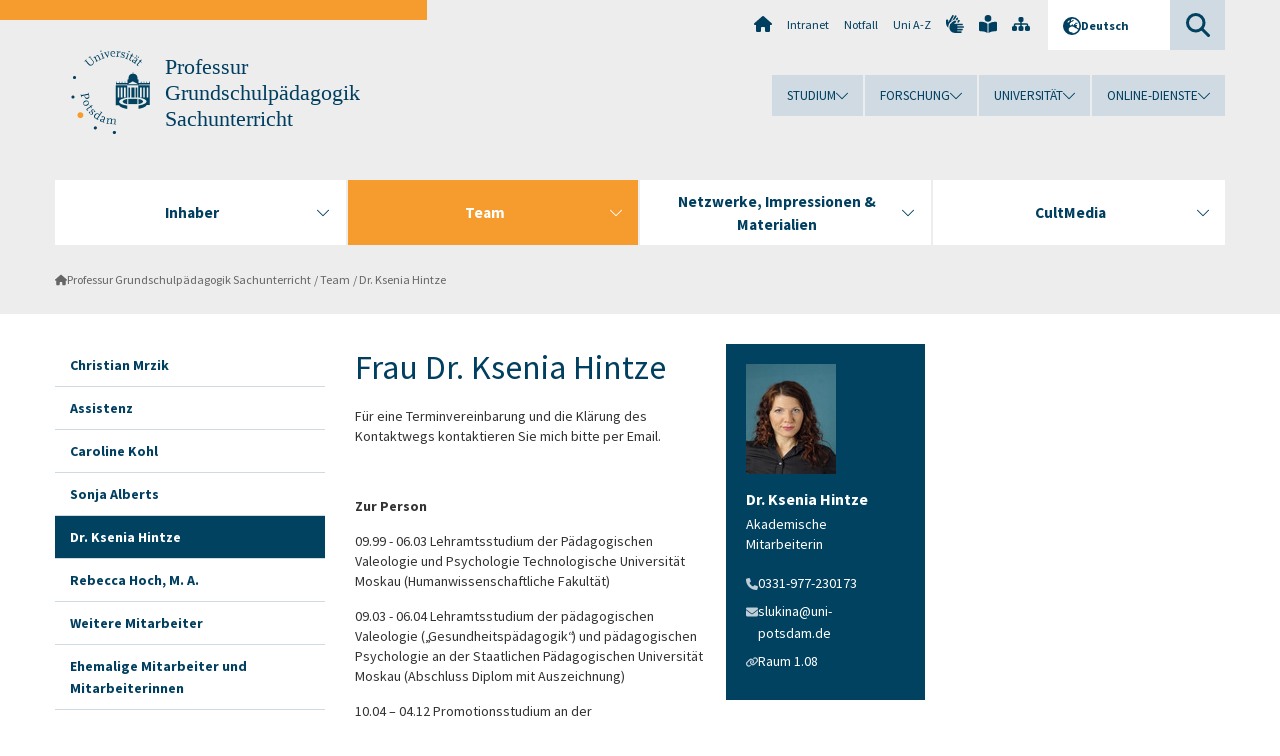

--- FILE ---
content_type: text/html; charset=utf-8
request_url: https://www.uni-potsdam.de/de/gsp-sachunterricht/team/dr-ksenia-hintze
body_size: 12130
content:
<!DOCTYPE html><html dir="ltr" lang="de-DE"><head><meta charset="utf-8"><!-- Produced by queonext https://queonext.de/ This website is powered by TYPO3 - inspiring people to share! TYPO3 is a free open source Content Management Framework initially created by Kasper Skaarhoj and licensed under GNU/GPL. TYPO3 is copyright 1998-2026 of Kasper Skaarhoj. Extensions are copyright of their respective owners. Information and contribution at https://typo3.org/ --><meta name="generator" content="TYPO3 CMS"/><meta name="viewport" content="width=device-width, initial-scale=1"/><meta name="author" content="Dr. phil. Ksenia Hintze"/><meta property="og:title" content="Dr. Ksenia Hintze"/><meta name="twitter:card" content="summary"/><link rel="stylesheet" href="/typo3conf/ext/up_template/Resources/Public/StyleSheets/print.css?1768913553" media="print"><link rel="stylesheet" href="/typo3conf/ext/up_template/Resources/Public/StyleSheets/app.css?1768913553" media="screen"><link rel="stylesheet" href="/typo3conf/ext/up_template/Resources/Public/Fonts/fontawesome/css/all.min.css?1768913551" media="screen"><script src="/typo3conf/ext/up_template/Resources/Public/JavaScript/Vendor/jquery/jquery-3.6.0.min.js?1768913553"></script><script src="/typo3conf/ext/up_template/Resources/Public/JavaScript/Vendor/jquery/jquery-ui-1.12.1.custom.min.js?1768913553"></script><script src="/typo3conf/ext/up_template/Resources/Public/JavaScript/Vendor/modernizr/modernizr.custom.js?1768913553"></script><script src="/typo3conf/ext/up_template/Resources/Public/JavaScript/Vendor/jquery-datepicker-lang/jquery.ui.datepicker-de.min.js?1768913552"></script><link rel="icon" type="image/png" href="/typo3conf/ext/up_template/Resources/Public/Icons/BrowserIcons/favicon-96x96.png" sizes="96x96"/><link rel="icon" type="image/svg+xml" href="/typo3conf/ext/up_template/Resources/Public/Icons/BrowserIcons/favicon.svg"/><link rel="shortcut icon" href="/typo3conf/ext/up_template/Resources/Public/Icons/BrowserIcons/favicon.ico"/><link rel="apple-touch-icon" sizes="180x180" href="/typo3conf/ext/up_template/Resources/Public/Icons/BrowserIcons/apple-touch-icon.png"/><link rel="manifest" href="/typo3conf/ext/up_template/Resources/Public/Icons/BrowserIcons/site.webmanifest"/><title> Dr. Hintze - Team - Professur Grundschulpädagogik Sachunterricht - Universität Potsdam</title><link rel="canonical" href="https://www.uni-potsdam.de/de/gsp-sachunterricht/team/dr-ksenia-hintze"/></head><body class="up-section-human-sciences"><noscript><div id="up_nojs"><div class="row"><div class="twentyfour columns"><p> JavaScript ist in ihrem Browser deaktiviert. <span class="up-nojs-hint"> Bitte aktivieren Sie JavaScript </span> um alle Funktionen der Website nutzen zu können! </p></div></div></div></noscript><a href="#up_content" class="up-skip-link">Zum Hauptinhalt springen</a><div id="up_overlay_for_search"></div><div id="up_overlay_for_navs"></div><nav id="up_mobilenav_wrapper_small" class="show-for-small" aria-label="Hauptmenü"><div class="row collapse"><div class="twentyfour columns"><div id="up_mobilenav_small"><ul class="up-mobilenav-level-1"><li id="up_mobilenav_mainnav_item" class="up-mobilenav-target-mainnav"><button class="up-mobilenav-button" aria-expanded="false" aria-controls="up_mainnav_small"><span class="visually-hidden">Hauptmenü</span><span class="up-icon"></span></button></li><li id="up_mobilenav_searchbox_item" class="up-mobilenav-target-searchbox"><button class="up-mobilenav-button" aria-expanded="false" aria-controls="up_searchboxnav_small"><span class="visually-hidden">Suche</span><span class="up-icon"></span></button></li><li id="up_mobilenav_langnav_item" class="up-mobilenav-target-langnav"><button class="up-mobilenav-button" aria-expanded="false" aria-controls="up_langnav_small"><span class="visually-hidden">Sprachen</span><span class="up-icon"></span></button></li><li id="up_mobilenav_globalnav_item" class="up-mobilenav-target-globalnav"><button class="up-mobilenav-button" aria-expanded="false" aria-controls="up_globalnav_small"><span class="visually-hidden">Globales Menü</span><span class="up-icon"></span></button></li></ul></div></div></div></nav><div id="up_mobilesubnav_wrapper_small" class="show-for-small"><div id="up_mainnav_small" class="up-mobilenav-level-2"><ul class="up-mobilesubnav-level-1"><li class=""><button class="up-mobilesubnav-button" aria-expanded="false"><span class="up-mobilesubnav-level-1-title">Inhaber</span><span class="up-mobilesubnav-arrow up-icon"></span></button><ul class="up-mobilesubnav-level-2"><li class=""><a href="/de/gsp-sachunterricht/inhaber/prof-bjoern-egbert"> Prof. Björn Egbert </a></li><li class=" last"><a href="/de/gsp-sachunterricht/impressionen-materialien/studium"> Studium </a></li></ul></li><li class=" act"><button class="up-mobilesubnav-button" aria-expanded="false"><span class="up-mobilesubnav-level-1-title">Team</span><span class="up-mobilesubnav-arrow up-icon"></span></button><ul class="up-mobilesubnav-level-2"><li class=""><a href="/de/gsp-sachunterricht/team/christian-mrzik-1"> Christian Mrzik </a></li><li class=""><a href="/de/gsp-sachunterricht/team/maria-wolf-assistenz"> Assistenz </a></li><li class=""><a href="/de/gsp-sachunterricht/team/caroline-kohl"> Caroline Kohl </a></li><li class=""><a href="/de/gsp-sachunterricht/team/sonja-alberts"> Sonja Alberts </a></li><li class=""><a href="/de/gsp-sachunterricht/team/dr-ksenia-hintze"> Dr. Ksenia Hintze </a></li><li class=""><a href="/de/gsp-sachunterricht/team/rebecca-hoch-m-a"> Rebecca Hoch, M. A. </a></li><li class=""><a href="/de/gsp-sachunterricht/team/weitere-mitarbeiter"> Weitere Mitarbeiter </a></li><li class=" last"><a href="/de/gsp-sachunterricht/team/ehemalige-mitarbeiter-und-mitarbeiterinnen"> Ehemalige Mitarbeiter und Mitarbeiterinnen </a></li></ul></li><li class=""><button class="up-mobilesubnav-button" aria-expanded="false"><span class="up-mobilesubnav-level-1-title">Netzwerke, Impressionen &amp; Materialien</span><span class="up-mobilesubnav-arrow up-icon"></span></button><ul class="up-mobilesubnav-level-2"><li class=""><a href="/de/gsp-sachunterricht/impressionen-materialien-netzwerke/makeup"> Make.UP </a></li><li class=""><a href="/de/gsp-sachunterricht/impressionen-materialien/netzwerk-campusschulen"> Netzwerk Campusschulen </a></li><li class=""><a href="/de/gsp-sachunterricht/impressionen-materialien-netzwerke/unterrichtsmaterialien-fuer-lehrkraefte"> Unterrichtsmaterialien für Lehrkräfte </a></li><li class=""><a href="/de/gsp-sachunterricht/impressionen-materialien/momente-aus-dem-schulgarten"> Momente aus dem Schulgarten </a></li><li class=""><a href="/de/gsp-sachunterricht/impressionen-materialien/eindruecke-des-zertifikatslehrgangs-holzverarbeitung"> Eindrücke des Zertifikatslehrgangs Holzverarbeitung </a></li><li class=""><a href="/de/gsp-sachunterricht/impressionen-materialien/eindruecke-des-zertifikatslehrgangs-holzverarbeitung/ausserschulische-lernorte"> Außerschulische Lernorte </a></li><li class=""><a href="/de/gsp-sachunterricht/aktuelle-tagungen-und-symposien/symposium-ag-allgemeine-technologie"> AG Allgemeine Technologie </a></li><li class=" last"><a href="/de/gsp-sachunterricht/impressionen-materialien-netzwerke/ag-geomuwa"> AG GeoMUWA </a></li></ul></li><li class=""><button class="up-mobilesubnav-button" aria-expanded="false"><span class="up-mobilesubnav-level-1-title">CultMedia</span><span class="up-mobilesubnav-arrow up-icon"></span></button><ul class="up-mobilesubnav-level-2"><li class=""><a href="/de/gsp-sachunterricht/cultmedia/forschungsnetzwerk-cultmedia"> Forschungsnetzwerk CultMedia </a></li><li class=""><a href="/de/gsp-sachunterricht/cultmedia/cultmedia-jahrestagung-2024-in-chemnitz"> CultMedia-Jahrestagung 2024 in Chemnitz </a></li><li class=""><a href="/de/gsp-sachunterricht/cultmedia/cultmedia-jahrestagung-2022-in-warschau"> CultMedia-Jahrestagung 2022 in Warschau </a></li><li class=""><a href="/de/gsp-sachunterricht/cultmedia/cultmedia-jahrestagung-2021-online"> CultMedia-Jahrestagung 2021 (online) </a></li><li class=""><a href="/de/gsp-sachunterricht/cultmedia/cultmedia-jahrestagung-2019-in-potsdam"> CultMedia-Jahrestagung 2019 in Potsdam </a></li><li class=" last"><a href="/de/gsp-sachunterricht/cultmedia/cultmedia-tagung-2019-in-santo-domingo"> CultMedia-Tagung 2019 in Santo Domingo </a></li></ul></li><li class="up-metanav-item"><a href="https://www.uni-potsdam.de/de/" title="Uni-Startseite" target="_top" class="up-icon up-icon--home"> Uni-Startseite </a></li><li class="up-metanav-item"><a href="https://z-wiki.uni-potsdam.de/x/1Yg0C" title="Intranet" target="_top"> Intranet </a></li><li class="up-metanav-item"><a href="https://www.uni-potsdam.de/de/notfall" title="Notfall" target="_top"> Notfall </a></li><li class="up-metanav-item"><a href="https://www.uni-potsdam.de/de/index-a-z" title="Uni A-Z" target="_top"> Uni A-Z </a></li><li class="up-metanav-item"><a href="https://www.uni-potsdam.de/de/gebaerdensprache/index" title="Gebärdensprache" target="_top" class="up-icon up-icon--sign-language"> Gebärdensprache </a></li><li class="up-metanav-item"><a href="https://www.uni-potsdam.de/de/leichte-sprache/index" title="Leichte Sprache" target="_top" class="up-icon up-icon--book-reader"> Leichte Sprache </a></li><li class="up-metanav-item"><a href="/de/gsp-sachunterricht/sitemap" title="Sitemap" class="up-icon up-icon--sitemap"> Sitemap </a></li><li class="close last"><button class="up-nav-close"><span class="up-nav-close-title up-icon"> Schliessen </span></button></li></ul></div><div id="up_searchboxnav_small" class="up-mobilenav-level-2"><ul class="up-mobilesubnav-level-1"><li><div><div class="up-mobilesubnav-level-1-title"><form action="https://www.google.de/search" target="_blank"><input id="up_searchboxsmall_input" type="text" name="q" aria-label="Suche" value="Suche" onblur="if(this.value=='') this.value='Suche';" onfocus="if(this.value=='Suche') this.value='';"><button id="up_searchboxsmall_submit" class="up-icon" type="submit" name="submit" value=""/><input type="hidden" name="sitesearch" value="uni-potsdam.de"></form></div></div></li><li class="close last"><button class="up-nav-close"><span class="up-nav-close-title up-icon"> Schliessen </span></button></li></ul></div><div id="up_langnav_small" class="up-mobilenav-level-2"><ul class="up-mobilesubnav-level-1"><li class="act not-existing"><div><span class="up-mobilesubnav-level-1-title"><a href="/de/gsp-sachunterricht/team/dr-ksenia-hintze">Deutsch</a></span></div></li><li class="not-existing"><div><span class="up-mobilesubnav-level-1-title">Dr. Ksenia Hintze</span></div></li><li class="not-existing"><div><span class="up-mobilesubnav-level-1-title">Dr. Ksenia Hintze</span></div></li><li class="not-existing"><div><span class="up-mobilesubnav-level-1-title">Dr. Ksenia Hintze</span></div></li><li class="close last"><button class="up-nav-close"><span class="up-nav-close-title up-icon">Schliessen</span></button></li></ul></div><div id="up_globalnav_small" class="up-mobilenav-level-2"><ul class="up-mobilesubnav-level-1"><li><button class="up-mobilesubnav-button" aria-expanded="false"><span class="up-mobilesubnav-level-1-title">Studium</span><span class="up-mobilesubnav-arrow up-icon"></span></button><ul class="up-mobilesubnav-level-2"><li><a href="https://www.uni-potsdam.de/de/studium/" target="_top">Studieren an der UP</a></li><li><a href="https://www.uni-potsdam.de/de/studium/studienangebot/uebersicht" target="_top">Studienangebot</a></li><li><a href="https://www.uni-potsdam.de/de/studium/zugang/uebersicht" target="_top">Bewerbung und Immatrikulation</a></li><li><a href="https://www.uni-potsdam.de/de/studium/konkret/uebersicht" target="_top">Studium konkret</a></li><li><a href="https://www.uni-potsdam.de/de/studium/beratung/uebersicht" target="_top">Beratungs- und Serviceeinrichtungen</a></li><li class="last"><a href="https://www.uni-potsdam.de/de/studium/termine/uebersicht" target="_top">Termine und Fristen</a></li></ul></li><li><button class="up-mobilesubnav-button" aria-expanded="false"><span class="up-mobilesubnav-level-1-title">Forschung</span><span class="up-mobilesubnav-arrow up-icon"></span></button><ul class="up-mobilesubnav-level-2"><li><a href="https://www.uni-potsdam.de/de/forschung/" target="_top">Forschen an der UP</a></li><li><a href="https://www.uni-potsdam.de/de/forschung/profile-programme-projekte/uebersicht" target="_top">Profile, Programme und Projekte</a></li><li><a href="https://www.uni-potsdam.de/de/forschung/forschungsfoerderung/uebersicht" target="_top">Forschungsförderung</a></li><li><a href="https://www.uni-potsdam.de/de/openscience/index" target="_top">Open Science</a></li><li><a href="https://www.uni-potsdam.de/de/forschungsdaten/index" target="_top">Forschungsdaten</a></li><li><a href="https://www.uni-potsdam.de/de/forschung/kooperationen-partnerschaften/uebersicht" target="_top">Kooperationen und Partnerschaften</a></li><li class="last"><a href="https://www.uni-potsdam.de/de/forschung/wissenschaftlicher-nachwuchs/uebersicht" target="_top">Wissenschaftlicher Nachwuchs</a></li></ul></li><li><button class="up-mobilesubnav-button" aria-expanded="false"><span class="up-mobilesubnav-level-1-title">Universität</span><span class="up-mobilesubnav-arrow up-icon"></span></button><ul class="up-mobilesubnav-level-2"><li><a href="https://www.uni-potsdam.de/de/up-entdecken/" target="_top">UP entdecken</a></li><li><a href="https://www.uni-potsdam.de/de/organisation/uebersicht" target="_top">Organisation</a></li><li><a href="https://www.uni-potsdam.de/de/wirtschaft-transfer-gesellschaft/" target="_top">Wirtschaft, Transfer und Gesellschaft</a></li><li><a href="https://www.uni-potsdam.de/de/international/" target="_top">Campus International</a></li><li><a href="https://www.uni-potsdam.de/de/foerderung/index" target="_top">Förderinstrumente</a></li><li class="last"><a href="https://www.uni-potsdam.de/de/arbeiten-an-der-up/" target="_top">Arbeiten an der UP</a></li></ul></li><li><button class="up-mobilesubnav-button" aria-expanded="false"><span class="up-mobilesubnav-level-1-title">Online-Dienste</span><span class="up-mobilesubnav-arrow up-icon"></span></button><ul class="up-mobilesubnav-level-2"><li><a href="https://accountup.uni-potsdam.de/" target="_top">Account.UP</a></li><li><a href="https://bi.uni-potsdam.de/jasperserver-pro/login.html" target="_top">BI.UP</a></li><li><a href="https://mailup.uni-potsdam.de" target="_top">Mail.UP (Webmailbox)</a></li><li><a href="https://puls.uni-potsdam.de/qisserver/rds?state=user&amp;type=0&amp;application=lsf" target="_top">PULS</a></li><li><a href="https://moodle2.uni-potsdam.de" target="_top">Moodle</a></li><li><a href="https://www.ub.uni-potsdam.de/de/" target="_top">Universitätsbibliothek</a></li><li><a href="https://pep.uni-potsdam.de" target="_top">Evaluationsportal (PEP)</a></li><li><a href="https://www.uni-potsdam.de/de/praxisportal/" target="_top">Praxisportal</a></li><li class="last"><a href="https://www.uni-potsdam.de/de/zim/" target="_top">ZIM – Zentrum für IT und Medien</a></li></ul></li><li class="close last"><button class="up-nav-close"><span class="up-nav-close-title up-icon">Schliessen</span></button></li></ul></div></div><div id="up_header_wrapper"><div id="up_section_indicator_left" class="eight columns hide-for-small"></div><div id="up_header" class="row hide-for-small"><div class="twentyfour columns"><div class="row"><div class="eight columns mobile-four"><header id="up_section_indicator"><div id="up_page_title" class="up-logo"><div id="up_logo_indicator_wrapper"><div id="up_logo_indicator"><span>&nbsp;</span></div><div id="up_logo_image"><a href="https://www.uni-potsdam.de/de/" title="zur Uni-Startseite" target="_top"><img src="/typo3conf/ext/up_template/Resources/Public/Images/Frontend/logo_up_human-sciences.svg" alt="Logo Professur Grundschulpädagogik Sachunterricht"></a></div><div id="up_logo_title"><a href="/de/gsp-sachunterricht/" title="zur Startseite des Bereichs Professur Grundschulpädagogik Sachunterricht">Professur Grundschulpädagogik Sachunterricht</a></div><div id="up_logo_footer"></div></div></div></header></div><div class="sixteen columns"><div class="row"><nav class="twentyfour columns" aria-label="Meta-Menü"><div id="up_metanav"><ul class="inline-list left"><li><a href="https://www.uni-potsdam.de/de/" title="Uni-Startseite" target="_top" class="up-icon up-icon--home"></a></li><li><a href="https://z-wiki.uni-potsdam.de/x/1Yg0C" title="Intranet" target="_top"> Intranet </a></li><li><a href="https://www.uni-potsdam.de/de/notfall" title="Notfall" target="_top"> Notfall </a></li><li><a href="https://www.uni-potsdam.de/de/index-a-z" title="Uni A-Z" target="_top"> Uni A-Z </a></li><li><a href="https://www.uni-potsdam.de/de/gebaerdensprache/index" title="Gebärdensprache" target="_top" class="up-icon up-icon--sign-language"></a></li><li><a href="https://www.uni-potsdam.de/de/leichte-sprache/index" title="Leichte Sprache" target="_top" class="up-icon up-icon--book-reader"></a></li><li><a href="/de/gsp-sachunterricht/sitemap" title="Sitemap" class="up-icon up-icon--sitemap"></a></li></ul></div><div id="up_langnav" class="right"><ul class="up-langnav-level-1"><li><button id="up_langnav_button" aria-expanded="false" aria-controls="up_langnav_list"><span class="up-langnav-level-1-title up-icon">Deutsch</span><span class="up-langnav-arrow up-icon"></span></button><ul id="up_langnav_list" class="up-langnav-level-2"><li class="act"><a href="/de/gsp-sachunterricht/team/dr-ksenia-hintze">Deutsch</a></li><li class="not-existing">&nbsp;</li><li class="not-existing">&nbsp;</li><li class="not-existing">&nbsp;</li></ul></li></ul></div><div id="up_searchbox" class="right"><button id="up_searchbox_button" aria-expanded="false" aria-controls="up_searchbox_field"><span class="visually-hidden">Suche</span><span class="up-searchbox-glass up-icon"></span></button><div id="up_searchbox_field" class="up-searchbox-field"><form action="https://www.google.de/search" target="_blank"><input id="up_searchbox_input" type="text" name="q" aria-label="Suche auf uni-potsdam.de" value="Suche auf uni-potsdam.de" onblur="if(this.value=='') this.value='Suche auf uni-potsdam.de';" onfocus="if(this.value=='Suche auf uni-potsdam.de') this.value='';"><button id="up_searchbox_submit" class="up-icon" type="submit" name="submit" value=""/><input type="hidden" name="sitesearch" value="uni-potsdam.de"></form></div></div></nav></div><div class="row"><nav class="twentyfour columns" aria-label="Globales Menü"><div id="up_globalnav" class=""><ul class="up-globalnav-level-1"><li><button class="up-globalnav-button" aria-expanded="false" aria-controls="up_globalnav_list_22"><span class="up-globalnav-level-1-title">Studium</span><span class="up-globalnav-arrow up-icon"></span></button><ul id="up_globalnav_list_22" class="up-globalnav-level-2"><li><a href="https://www.uni-potsdam.de/de/studium/" target="_top"> Studieren an der UP </a></li><li><a href="https://www.uni-potsdam.de/de/studium/studienangebot/uebersicht" target="_top"> Studienangebot </a></li><li><a href="https://www.uni-potsdam.de/de/studium/zugang/uebersicht" target="_top"> Bewerbung und Immatrikulation </a></li><li><a href="https://www.uni-potsdam.de/de/studium/konkret/uebersicht" target="_top"> Studium konkret </a></li><li><a href="https://www.uni-potsdam.de/de/studium/beratung/uebersicht" target="_top"> Beratungs- und Serviceeinrichtungen </a></li><li><a href="https://www.uni-potsdam.de/de/studium/termine/uebersicht" target="_top"> Termine und Fristen </a></li></ul></li><li><button class="up-globalnav-button" aria-expanded="false" aria-controls="up_globalnav_list_23"><span class="up-globalnav-level-1-title">Forschung</span><span class="up-globalnav-arrow up-icon"></span></button><ul id="up_globalnav_list_23" class="up-globalnav-level-2"><li><a href="https://www.uni-potsdam.de/de/forschung/" target="_top"> Forschen an der UP </a></li><li><a href="https://www.uni-potsdam.de/de/forschung/profile-programme-projekte/uebersicht" target="_top"> Profile, Programme und Projekte </a></li><li><a href="https://www.uni-potsdam.de/de/forschung/forschungsfoerderung/uebersicht" target="_top"> Forschungsförderung </a></li><li><a href="https://www.uni-potsdam.de/de/openscience/index" target="_top"> Open Science </a></li><li><a href="https://www.uni-potsdam.de/de/forschungsdaten/index" target="_top"> Forschungsdaten </a></li><li><a href="https://www.uni-potsdam.de/de/forschung/kooperationen-partnerschaften/uebersicht" target="_top"> Kooperationen und Partnerschaften </a></li><li><a href="https://www.uni-potsdam.de/de/forschung/wissenschaftlicher-nachwuchs/uebersicht" target="_top"> Wissenschaftlicher Nachwuchs </a></li></ul></li><li><button class="up-globalnav-button" aria-expanded="false" aria-controls="up_globalnav_list_24"><span class="up-globalnav-level-1-title">Universität</span><span class="up-globalnav-arrow up-icon"></span></button><ul id="up_globalnav_list_24" class="up-globalnav-level-2"><li><a href="https://www.uni-potsdam.de/de/up-entdecken/" target="_top"> UP entdecken </a></li><li><a href="https://www.uni-potsdam.de/de/organisation/uebersicht" target="_top"> Organisation </a></li><li><a href="https://www.uni-potsdam.de/de/wirtschaft-transfer-gesellschaft/" target="_top"> Wirtschaft, Transfer und Gesellschaft </a></li><li><a href="https://www.uni-potsdam.de/de/international/" target="_top"> Campus International </a></li><li><a href="https://www.uni-potsdam.de/de/foerderung/index" target="_top"> Förderinstrumente </a></li><li><a href="https://www.uni-potsdam.de/de/arbeiten-an-der-up/" target="_top"> Arbeiten an der UP </a></li></ul></li><li><button class="up-globalnav-button" aria-expanded="false" aria-controls="up_globalnav_list_25"><span class="up-globalnav-level-1-title">Online-Dienste</span><span class="up-globalnav-arrow up-icon"></span></button><ul id="up_globalnav_list_25" class="up-globalnav-level-2"><li><a href="https://accountup.uni-potsdam.de/" target="_top"> Account.UP </a></li><li><a href="https://bi.uni-potsdam.de/jasperserver-pro/login.html" target="_top"> BI.UP </a></li><li><a href="https://mailup.uni-potsdam.de" target="_top"> Mail.UP (Webmailbox) </a></li><li><a href="https://puls.uni-potsdam.de/qisserver/rds?state=user&amp;type=0&amp;application=lsf" target="_top"> PULS </a></li><li><a href="https://moodle2.uni-potsdam.de" target="_top"> Moodle </a></li><li><a href="https://www.ub.uni-potsdam.de/de/" target="_top"> Universitätsbibliothek </a></li><li><a href="https://pep.uni-potsdam.de" target="_top"> Evaluationsportal (PEP) </a></li><li><a href="https://www.uni-potsdam.de/de/praxisportal/" target="_top"> Praxisportal </a></li><li><a href="https://www.uni-potsdam.de/de/zim/" target="_top"> ZIM – Zentrum für IT und Medien </a></li></ul></li></ul></div></nav></div></div></div></div></div><header id="up_header_small" class="row show-for-small"><div class="columns mobile-four up-header-small-logo"><div id="up_logo_indicator_wrapper_small"><div id="up_logo_image_small"><a href="https://www.uni-potsdam.de/de/" title="zur Uni-Startseite" target="_top"><img src="/typo3conf/ext/up_template/Resources/Public/Images/Frontend/logo_up_human-sciences.svg" alt="Logo Professur Grundschulpädagogik Sachunterricht"></a></div><div id="up_logo_title_small"><a href="/de/gsp-sachunterricht/" title="zur Startseite des Bereichs Professur Grundschulpädagogik Sachunterricht">Professur Grundschulpädagogik Sachunterricht</a></div><div id="up_logo_footer_small"></div></div></div></header></div><nav id="up_mainnav_wrapper" class="hide-for-small" aria-label="Hauptmenü"><div class="row"><div class="twentyfour columns"><div id="up_mainnav"><ul class="up-mainnav-level-1 up-smooth-box up-mainnav-width-4"><li class=""><button class="up-mainnav-button" aria-expanded="false" aria-controls="up_mainnav_list_103834"><span class="up-mainnav-level-1-title">Inhaber</span><span class="up-mainnav-arrow up-icon"></span></button><ul id="up_mainnav_list_103834" class="up-mainnav-level-2"><li class=""><a href="/de/gsp-sachunterricht/inhaber/prof-bjoern-egbert"> Prof. Björn Egbert </a></li><li class=" last"><a href="/de/gsp-sachunterricht/impressionen-materialien/studium"> Studium </a></li></ul></li><li class=" act"><button class="up-mainnav-button" aria-expanded="false" aria-controls="up_mainnav_list_103558"><span class="up-mainnav-level-1-title">Team</span><span class="up-mainnav-arrow up-icon"></span></button><ul id="up_mainnav_list_103558" class="up-mainnav-level-2"><li class=""><a href="/de/gsp-sachunterricht/team/christian-mrzik-1"> Christian Mrzik </a></li><li class=""><a href="/de/gsp-sachunterricht/team/maria-wolf-assistenz"> Assistenz </a></li><li class=""><a href="/de/gsp-sachunterricht/team/caroline-kohl"> Caroline Kohl </a></li><li class=""><a href="/de/gsp-sachunterricht/team/sonja-alberts"> Sonja Alberts </a></li><li class=""><a href="/de/gsp-sachunterricht/team/dr-ksenia-hintze"> Dr. Ksenia Hintze </a></li><li class=""><a href="/de/gsp-sachunterricht/team/rebecca-hoch-m-a"> Rebecca Hoch, M. A. </a></li><li class=""><a href="/de/gsp-sachunterricht/team/weitere-mitarbeiter"> Weitere Mitarbeiter </a></li><li class=" last"><a href="/de/gsp-sachunterricht/team/ehemalige-mitarbeiter-und-mitarbeiterinnen"> Ehemalige Mitarbeiter und Mitarbeiterinnen </a></li></ul></li><li class=""><button class="up-mainnav-button" aria-expanded="false" aria-controls="up_mainnav_list_103836"><span class="up-mainnav-level-1-title">Netzwerke, Impressionen &amp; Materialien</span><span class="up-mainnav-arrow up-icon"></span></button><ul id="up_mainnav_list_103836" class="up-mainnav-level-2"><li class=""><a href="/de/gsp-sachunterricht/impressionen-materialien-netzwerke/makeup"> Make.UP </a></li><li class=""><a href="/de/gsp-sachunterricht/impressionen-materialien/netzwerk-campusschulen"> Netzwerk Campusschulen </a></li><li class=""><a href="/de/gsp-sachunterricht/impressionen-materialien-netzwerke/unterrichtsmaterialien-fuer-lehrkraefte"> Unterrichtsmaterialien für Lehrkräfte </a></li><li class=""><a href="/de/gsp-sachunterricht/impressionen-materialien/momente-aus-dem-schulgarten"> Momente aus dem Schulgarten </a></li><li class=""><a href="/de/gsp-sachunterricht/impressionen-materialien/eindruecke-des-zertifikatslehrgangs-holzverarbeitung"> Eindrücke des Zertifikatslehrgangs Holzverarbeitung </a></li><li class=""><a href="/de/gsp-sachunterricht/impressionen-materialien/eindruecke-des-zertifikatslehrgangs-holzverarbeitung/ausserschulische-lernorte"> Außerschulische Lernorte </a></li><li class=""><a href="/de/gsp-sachunterricht/aktuelle-tagungen-und-symposien/symposium-ag-allgemeine-technologie"> AG Allgemeine Technologie </a></li><li class=" last"><a href="/de/gsp-sachunterricht/impressionen-materialien-netzwerke/ag-geomuwa"> AG GeoMUWA </a></li></ul></li><li class=" last"><button class="up-mainnav-button" aria-expanded="false" aria-controls="up_mainnav_list_104348"><span class="up-mainnav-level-1-title">CultMedia</span><span class="up-mainnav-arrow up-icon"></span></button><ul id="up_mainnav_list_104348" class="up-mainnav-level-2"><li class=""><a href="/de/gsp-sachunterricht/cultmedia/forschungsnetzwerk-cultmedia"> Forschungsnetzwerk CultMedia </a></li><li class=""><a href="/de/gsp-sachunterricht/cultmedia/cultmedia-jahrestagung-2024-in-chemnitz"> CultMedia-Jahrestagung 2024 in Chemnitz </a></li><li class=""><a href="/de/gsp-sachunterricht/cultmedia/cultmedia-jahrestagung-2022-in-warschau"> CultMedia-Jahrestagung 2022 in Warschau </a></li><li class=""><a href="/de/gsp-sachunterricht/cultmedia/cultmedia-jahrestagung-2021-online"> CultMedia-Jahrestagung 2021 (online) </a></li><li class=""><a href="/de/gsp-sachunterricht/cultmedia/cultmedia-jahrestagung-2019-in-potsdam"> CultMedia-Jahrestagung 2019 in Potsdam </a></li><li class=" last"><a href="/de/gsp-sachunterricht/cultmedia/cultmedia-tagung-2019-in-santo-domingo"> CultMedia-Tagung 2019 in Santo Domingo </a></li></ul></li></ul><button class="up-nav-close"><span class="up-nav-close-title up-icon"> Schliessen </span></button></div></div></div></nav><nav id="up_breadcrumbs_wrapper" class="hide-for-small" aria-label="Brotkrumenpfad"><div class="row"><div class="twentyfour columns"><div id="up_breadcrumbs"><ul class="up-breadcrumbs"><li class=" first"><a href="/de/gsp-sachunterricht/" class="up-icon"> Professur Grundschulpädagogik Sachunterricht </a></li><li class=""><a href="/de/gsp-sachunterricht/team/christian-mrzik-1"> Team </a></li><li class="cur"><a href="/de/gsp-sachunterricht/team/dr-ksenia-hintze"> Dr. Ksenia Hintze </a></li></ul></div></div></div></nav><div id="up_content_wrapper" class="up-content-subpage-3-template"><div class="row show-for-small" ><nav class="twentyfour columns" aria-label="Untermenü"><div id="up_subpagenav_small" class="dl-menuwrapper"><button class="up-subpagenav-top-parent dl-trigger" aria-expanded="false">Team<div class="up-subpagenav-indicator up-icon"></div></button><ul class="up-subpagenav-list dl-menu"><li><div><a href="/de/gsp-sachunterricht/team/christian-mrzik-1">Christian Mrzik</a><span class="up-subpagenav-indicator up-icon"></span></div></li><li><div><a href="/de/gsp-sachunterricht/team/maria-wolf-assistenz">Assistenz</a><span class="up-subpagenav-indicator up-icon"></span></div></li><li><div><a href="/de/gsp-sachunterricht/team/caroline-kohl">Caroline Kohl</a><span class="up-subpagenav-indicator up-icon"></span></div></li><li><div><a href="/de/gsp-sachunterricht/team/sonja-alberts">Sonja Alberts</a><span class="up-subpagenav-indicator up-icon"></span></div></li><li class="cur"><div><a href="/de/gsp-sachunterricht/team/dr-ksenia-hintze">Dr. Ksenia Hintze</a><span class="up-subpagenav-indicator up-icon"></span></div></li><li><div><a href="/de/gsp-sachunterricht/team/rebecca-hoch-m-a">Rebecca Hoch, M. A.</a><span class="up-subpagenav-indicator up-icon"></span></div></li><li><div><a href="/de/gsp-sachunterricht/team/weitere-mitarbeiter">Weitere Mitarbeiter</a><span class="up-subpagenav-indicator up-icon"></span></div></li><li><div><a href="/de/gsp-sachunterricht/team/ehemalige-mitarbeiter-und-mitarbeiterinnen">Ehemalige Mitarbeiter und Mitarbeiterinnen</a><span class="up-subpagenav-indicator up-icon"></span></div></li><li class="last close"><button class="up-nav-close dl-trigger"><span class="up-nav-close-title up-icon">Schliessen</span></button></li></ul></div></nav></div><div class="row"><nav class="six columns hide-for-small" aria-label="Untermenü"><div id="up_subpagenav"><ul class="up-subpagenav-level-1"><li class="up-subpagenav-entry"><div><a href="/de/gsp-sachunterricht/team/christian-mrzik-1"> Christian Mrzik </a></div></li><li class="up-subpagenav-entry"><div><a href="/de/gsp-sachunterricht/team/maria-wolf-assistenz"> Assistenz </a></div></li><li class="up-subpagenav-entry"><div><a href="/de/gsp-sachunterricht/team/caroline-kohl"> Caroline Kohl </a></div></li><li class="up-subpagenav-entry"><div><a href="/de/gsp-sachunterricht/team/sonja-alberts"> Sonja Alberts </a></div></li><li class="up-subpagenav-entry act cur"><div><a href="/de/gsp-sachunterricht/team/dr-ksenia-hintze"> Dr. Ksenia Hintze </a></div></li><li class="up-subpagenav-entry"><div><a href="/de/gsp-sachunterricht/team/rebecca-hoch-m-a"> Rebecca Hoch, M. A. </a></div></li><li class="up-subpagenav-entry"><div><a href="/de/gsp-sachunterricht/team/weitere-mitarbeiter"> Weitere Mitarbeiter </a></div></li><li class="up-subpagenav-entry last"><div><a href="/de/gsp-sachunterricht/team/ehemalige-mitarbeiter-und-mitarbeiterinnen"> Ehemalige Mitarbeiter und Mitarbeiterinnen </a></div></li></ul></div></nav><div class="twelve columns"><main id="up_content"><div id="c472175" class="type-upcontents_kontaktbox layout-0 frame-default"><div class="up-contact-box-wrapper"><div class=" twentyfour mobile-twentyfour up-content-contact-box up-content-contact-inline-box hide-for-small up-content-contact-box-with-image"><div class=" up-content-contact-box-header"><div class="up-content-contact-box-image"><img src="/fileadmin/_processed_/5/c/csm_Xenia1_2ad8c0717c.jpg" width="90" height="110" alt=""/></div><h3>Dr. Ksenia Hintze</h3><p>Akademische Mitarbeiterin</p><div class="up-clear"></div></div><div class="twentyfour mobile-twentyfour contact-box-left "><div class="row collapse up-content-contact-box-section"><div class=" up-content-contact-box-part up-content-contact-box-numbers"><ul><li class="up-icon up-icon--telephone"><span class="visually-hidden">Telefon:</span><a href="tel:0331-977-230173">0331-977-230173</a></li><li class="up-icon up-icon--email"><span class="visually-hidden">E-Mail:</span><a href="#" data-mailto-token="nbjmup+tmvljobAvoj.qputebn/ef" data-mailto-vector="1">slukina<span class="email-at">u</span>uni-potsdam<span class="email-dot">p</span>de</a></li><li class="up-icon up-icon--link"><span class="visually-hidden">Web:</span><a target="_blank" href="https://Raum 1.08">Raum 1.08</a></li></ul></div></div></div><div class="twentyfour mobile-twentyfour contact-box-right "><div class="contact-box-section"><div class="row collapse up-content-contact-box-section"><div class="row collapse up-content-contact-box-section-header"><div class=" "><h3></h3></div></div><div class="row collapse"></div></div></div></div></div><div><h1>Frau Dr. Ksenia Hintze</h1><p>Für eine Terminvereinbarung und die Klärung des Kontaktwegs kontaktieren Sie mich bitte per Email.</p><p>&nbsp;</p><p><strong>Zur Person</strong></p><p>09.99 - 06.03 Lehramtsstudium der Pädagogischen Valeologie und Psychologie Technologische Universität Moskau (Humanwissenschaftliche Fakultät)</p><p>09.03 - 06.04 Lehramtsstudium der pädagogischen Valeologie („Gesundheitspädagogik“) und pädagogischen Psychologie an der Staatlichen Pädagogischen Universität Moskau (Abschluss Diplom mit Auszeichnung)</p><p>10.04 – 04.12 Promotionsstudium an der Humanwissenschaftlichen Fakultät Universität Potsdam im Fachbereich Sachunterricht (1. Gutachter Prof. Dr. Hartmut Giest, 2. Gutachter Prof. Dr. &nbsp;Steffen Wittkowske).</p><p>Titel der Arbeit: "Entwicklung und Ausbildung des Gesundheitsbegriffs bei Kindern im Grundschulalter". Note "Magna cum laude"&nbsp;</p><p>04.08 – 12.11 Promotionsstipendium „Potsdamer Fachdidaktische Studien“ vom&nbsp;&nbsp;Zentrum für Lehrerbildung der Universität Potsdam</p><p>10.04- 04.12 wissenschaftliche Mitarbeiterin Universität Potsdam&nbsp;Humanwissenschaftliche Fakultät/ Sachunterricht</p><p>Seit 04.12 akademische Mitarbeiterin Universität Potsdam&nbsp;Humanwissenschaftliche Fakultät/ Sachunterricht</p><p>&nbsp;</p><p><strong>Forschungsinteresse</strong></p><ul class="up-content-list"><li>Gesundheitsbildung in der Grundschule und im Sachunterricht</li><li>Außerschulische Lernorte</li><li>Waldpädagogik</li><li>Schulgarten</li><li>Bildung um nachhaltige Entwicklung&nbsp;</li></ul><p><strong>Mitgliedschaften</strong></p><p>Mitglied bei der Gesellschaft für Didaktik des Sachunterrichts (GDSU)</p><h4>Publikationen</h4><p><strong>Selbständige Veröffentlichungen:</strong></p><ul class="up-content-list"><li>Giest, H.&amp; Hintze, K. (2025): Theorie und Praxis der Gesundheitsbildung in der Grundschule. Berlin: Lehmanns- Media.&nbsp;</li><li>Hintze, K. (2013): Entwicklung und Ausbildung des Gesundheitsbegriffs im -Grundschulalter. Berlin, Lehmanns-Media. (ICHS, Band 46.)</li></ul><p><strong>Veröffentlichungen in Zeitschriften:</strong></p><ul class="up-content-list"><li>Giest, H. &amp; Hintze, K. (2007): Für einen aktiven Gesundheitsbegriff. Grundschulunterricht, 6, 10-18.</li><li>Hintze, K. &amp; Giest, H. (2007): Valeologie. Grundschulunterricht, 6, 42-45.</li><li>Giest, H. &amp; Hintze, K. (2011): Verbrauchen statt speichern! Energie als Thema der Gesundheitsbildung und seine Umsetzung im Sachunterricht. Grundschulunterricht, 4, 12-19.</li><li>Hintze, K. (2013): Wasser als Nahrungsmittel und wichtiger Gesundheitsfaktor, Grundschulunterricht, 4, S. 25-27</li><li>Giest, H. &amp; Hintze, K. (2014): Die Lehrstrategie des Aufsteigens vom Abstrakten zum Konkreten im Sachunterricht. Untersucht am Beispiel der Aneignung eines salutogenen Gesundheitsbegriffs. Zeitschrift für Grundschulforschung, 2. Bad Heilbrunn: Klinkhardt</li><li>Hintze K., Giest H. (2014): <em>Promotion of scientific concept formation and acquisition in classroom — shown at the example of health concept</em>. Kul'turno-istoricheskaya psikhologiya = Cultural-Historical Psychology, 2014. Vol. 10, no. 4, pp. 110–120. (In Russ., аbstr. in Engl.).</li><li>Egbert, B. &amp; Hintze, K. (2014): <em>Aufgaben zur Förderung technischen Konstruierens - Ein Beitrag zur technischen Grundbildung im Sachunterricht</em>, Grundschulunterricht, 4, S.32-37</li><li>Hintze, K. &amp; Giest, H. (2015): <em>Kleiner Piks mit großer Wirkung. Das Thema Impfen im mehrperspektivischen Sachunterricht</em>, Grundschulunterricht, 4, S. 22-25</li><li>Klunter, M. &amp; Hintze, K. (2015): <em>Mehrperspektivisch unterrichten- Beispiel Geld. Fächerübergreifender Mathematik- und Sachunterricht</em>, Grundschulunterricht, 4, S.14- 16.</li><li>Egbert, B. &amp; Hintze, K. (2015): <em>Thema Mobilität im vielperspektivischen Sachunterricht</em>, Grundschulunterricht, 4, S.18-21</li><li>Hintze, K. (2016): <em>Was ist Gesundheit? Ein Unterrichtsvorschlag zur Entwicklung eines salutogenetischen Gesundheitsbegriffs</em>, Grundschulunterricht, 2, S. 13-16</li><li>Hintze, K. (2016): <em>Neue Medien im Sachunterricht</em>. Kentron 29, ZfLB Universität Potsdam S. 19-21</li><li>Klunter, M. &amp; Hintze, K. (2018): <em>Das Thema „Der Hund“ als fächerübergreifender Inhalt. Sachunterricht und Mathematik sinnstiftend verbinden</em>. Grundschulunterricht Mathematik, S. 16-19</li><li>Hintze, Ksenia &amp; Egbert, Björn (2022). Stresserleben. In: Kentron - Journal zur Lehrerbildung Nr. 35. Universitätsverlag Potsdam.</li><li>Egbert, B. &amp; Hintze, K. (2023): <em>Modellieren im Sachunterricht</em>. <em>Modelle sowie Modellbildung und ihr Lernpotential am Beispiel des Wasserkreislaufs. </em>Fördermagazin Grundschule (4), S-18-21.</li></ul><p><strong>Arbeitsblätter:</strong></p><ul class="up-content-list"><li>Giest, H. &amp; Hintze, K. (2009): <em>Gesunde Ernährung und Sport</em>. Grundschulunterricht, 4, 20-22</li><li>Hintze, K. (2013): <em>Mein Trinktagebuch- Flüssigkeitsmenge; Mein Trinktagebuch- Zuckergehalt; Gesunder Kinderpunsch-selbst zubereiten</em>, Grundschulunterricht, 4, S. 28-29</li><li>Klunter, M. &amp; Hintze, K. (2018): <em>Das Thema „Der Hund“ als fächerübergreifender Inhalt. Sachunterricht und Mathematik sinnstiftend verbinden</em>. Grundschulunterricht Mathematik, S. 18-19</li></ul><p><strong>Veröffentlichungen in Büchern (Sammelwerke):</strong></p><ul class="up-content-list"><li>Giest, H. &amp; Hintze, K. (2009a): <em>Zur Entwicklung des Gesundheitsbegriffs im Grundschulalter</em>. In: Roland Lauterbach, Hartmut Giest &amp; Brunhilde Marquardt-Mau (Hrsg.) (2009): Lernen und kindliche Entwicklung, 245-252. Bad Heilbrunn: Klinkhardt. (Probleme und Perspektiven des Sachunterrichts, Band 19)</li><li>Giest, H. &amp; Hintze, K. (2009b): <em>Zur Entwicklung des Gesundheitsbegriffes bei Kindern - eine vergleichende Studie Deutschland/ Russland</em>. In: Röhner, Ch.; Henrichwark, Cl. &amp; Hopf, m. (Hrsg.), Europäisierung der Bildung. Wiesbaden, S. 70-74. Verlag für Sozialwissenschaften. (Jahrbuch Grundschulforschung, Bd. 13)</li><li>Giest, H. &amp; Hintze, K. (2009): <em>Gesundheitserziehung im Sachunterricht. Für einen aktiven Gesundheitsbegriff</em>. In: H. Giest, Zur Didaktik des Sachunterrichts. Universitätsverlag Potsdam, S. 202-211</li><li>Giest, H. &amp; Hintze, K. (2011): <em>Gesundheit auf den richtigen Gesundheitsbegriff gebracht</em>. MNU PRIMAR, 3/1, S. 31–36.</li><li>Hintze, K. &amp; Giest, H. (2015): <em>Aufsteigen vom Abstrakten zum Konkreten – ein Lehr-Lernansatz für alle Kinder</em>, in: Liebers, K.; Landwehr, B.; Marquardt, A. &amp;Schlotter, K. (Hrsg.): Lernprozessbegleitung und adaptive Lerngelegenheiten im Unterricht der Grundschule - Ergebnisse der 23. Jahrestagung der Kommission Grundschulforschung und Pädagogik der Primarstufe, Bd. 1, Springer VS Verlag, Wiesbaden</li><li>Hintze, K. &amp; Giest, H. (2017): <em>Gesundes Trinken-unsichtbarer Zucker</em>, In: Giest, H. et. al. (Hrsg.): Die naturwissenschaftliche Perspektive konkret. Begleitband 1 zum Perspektivrahmen Sachunterricht, Bad Heilbrunn: Klinkhard</li><li>Giest, H. &amp; Hintze, K. (2017): <em>Schulessen als Ansatzpunkt für Ernährungsbildung in der Grundschule</em>, In: Wittkowske, S. et. al. (Hrsg.): <em>SchulESSEN - ein starkes Stück Gesundheit</em>, Bad Heilbrunn: Klinghardt</li><li>Hintze, K. (2020): <em>Digitale Medien im Sachunterricht. Eine perspektiv-übergreifende Betrachtung von Einsatzmöglichkeiten und fachdidaktischen Grenzen</em>, CultMedia-Tagungsband</li><li>Hintze, K., Wendland, M.&nbsp;&amp; Egbert, B. (2022). <em>Das Stresserleben von Grundschulkindern und dessen Prävention im Unterricht - Eine Untersuchung vor dem Hintergrund der Digitalisierung von Unterricht und der Corona- Pandemie</em>. In: Bröll, Leena, Erdmann, Julius &amp; Egbert, Björn (Hrsg.)&nbsp;<em>Bildung auf Distanz: (Medien-)Technologie, Politik und Lebenswelten in aktuellen Lernprozessen</em>, Trafo.</li><li>Giest, H.&amp; Hintze, K. (2022): Gesundheitsbildung und –erziehung. In: Kahlert,J.&nbsp; Fölling-Albers, M., Götz, M, Hartinger, A., Miller, S &amp; Wittkowske, S. (Hrsg.) Handbuch der Didaktik des Sachunterrichts. Bad Heilbrunn: Klinkhardt</li><li>Hintze, K. (2024): Kompetenzentwicklung durch einen ganzheitlichen Schulgartenunterricht unter dem Schwerpunkt der Regionalität&nbsp;– Ergebnisse einer Interventionsstudie. In: Erdmann, J. &amp; Egbert, B.(Hrsg.):&nbsp; Bildung für Nachhaltige Entwicklung im Sachunterricht. Kompetenzerwerb, Transfer und das Theorie-Praxis-Verhältnis. Universitätsverlag Potsdam: Potsdam&nbsp;</li><li>Hintze, K.&amp; Egbert, B. (2024): Gesundheitserziehung. In: Götz, M, Hartinger, A., Heinzel, F.; Kahlert, J., Miller, S., Sandfuchs, U.(Hrsg.): Handbuch Grundschulpädagogik und Grundschuldidaktik Bad Heilbrunn: Klinkhardt</li><li>Giest, H. &amp; Hintze, K. (2025): Gesundheitsbildung im Sachunterricht. In: Hartinger, A. &amp; Lange-Schubert, K. (Hrsg.): Sachunterricht - Didaktik für die Grundschule. 5. Auflage. Berlin: Cornelsen</li></ul><p>&nbsp;</p><h4>Vorträge auf wissenschaftlichen Fachtagungen</h4><ul class="up-content-list"><li>Giest, H. &amp; Hintze, K. (2008): <em>Zur Entwicklung des Gesundheitsbegriffs im Grundschulalter. </em>Tagung der Gesellschaft für Didaktik des Sachunterrichts (GDSU) <em>Lernen und kindliche Entwicklung-Elementarbildung und Sachunterricht</em>, Universität Bremen</li><li>Giest, H. &amp; Hintze, K. (2008): <em>Zur Entwicklung des Gesundheitsbegriffes im Grundschulalter. Eine vergleichende Studie Deutschland/Russland</em>. Tagung der Deutschen Gesellschaft für Erziehungswissenschaft (DGfE) <em>Europäisierung der Bildung</em> Universität Wuppertal</li><li>Hintze, K. (2009): <em>Lehr- und Lernstrategie des Aufsteigens vom Abstrakten zum Konkreten im Unterricht</em>. Workshop Tätigkeitstheorie und kulturhistorische Schule. Osnabrück</li><li>Hintze, K. &amp; Giest, H. (2010): <em>Unterrichtliche Förderung der Entwicklung des Gesundheitsbegriffs bei Kindern – ein Beitrag zu einer modernen Gesundheitserziehung</em>. Tagung des Centrums für Bildung und Unterrichtsforschung (CeBU) <em>Bildung und individuelle Förderung in Kindertageseinrichtungen und Schulen</em> Universität Hildesheim</li><li>Hintze, K. &amp; Giest, H. (2010): <em>Unterrichtliche Förderung der Entwicklung des Gesundheitsbegriffs bei Kindern – ein Beitrag zu einer modernen Gesundheitserziehung in der Grundschule</em>. Tagung der Deutschen Gesellschaft für Erziehungswissenschaft (DGfE) <em>Bildung ohne Brüche, </em>Pädagogische Hochschule Weingarten</li><li>Hintze, K. &amp; Giest, H. (2011): <em>Lehr- und Lernstrategie des Aufsteigens vom Abstrakten zum Konkreten im Unterricht</em>, Internationale <em>ISCAR</em> Konferenz, Universität Sapienza, Rom, Italy</li><li>Hintze, K. &amp; Giest, H. (2014): <em>Aufsteigen vom Abstrakten zum Konkreten - ein Lern- Lehransatz für alle Kinder</em>. Tagung der Deutschen Gesellschaft für Erziehungswissenschaft (DGfE) <em>Lernprozessbegleitung und adaptive Lerngelegenheiten im Unterricht der Grundschule,</em> Universität Leipzig</li><li>Hintze, K. (2016): <em>Moderne Gesundheitsbildung im Sachunterricht. Umsetzungsmöglichkeiten aus kultur-historischer- Perspektive</em>. Tagung der Gesellschaft für Didaktik des Sachunterrichts(GDSU) <em>Vielperspektivität im Sachunterricht</em>, Universität Erfurt</li><li>Hintze, K. Giest, H., Alberts, S. (2018): <em>Unterrichtsqualität vs. Lehrstrategie: Was beeinflusst Unterrichtseffekte dominanter</em>? Tagung der Gesellschaft für Didaktik des Sachunterrichts (GDSU) <em>Forschendes Lernen im Sachunterricht – Bedingungen, Konzepte und Wirkungen</em>, Technische Universität Dresden</li><li>Hintze, K. (2018): <em>Rolle der Frauen in der Werbung</em>. Conference <em>Nizhny Novgorod –Moscow’s closest neighbor</em>, Higher School of Economics, Nizhny Novgorod, Russia</li><li>Hintze, K. (2019): <em>Digitale Medien im Sachunterricht. Eine perspektiv-übergreifende Betrachtung von Einsatzmöglichkeiten und fachdidaktischen Grenzen</em>, CultMedia- Jahrestagung, Universität Potsdam</li><li>Hintze, K., Egbert, B. &amp; Wendland, M. (2021): &nbsp;<em>Stresserleben und -prävention im Sachunterricht – eine Untersuchung vor dem Hintergrund des Distanzlernens während der Corona-Pandemie</em>, Tagung der Gesellschaft für Didaktik des Sachunterrichts (GDSU) <em>Sachunterricht in der Informationsgesellschaft</em> –Universität Paderborn(digital)</li></ul><div class="simple-translate-system-theme" id="simple-translate"><div><div class="simple-translate-button isShow" style="background-image: url(&quot;chrome-extension://ibplnjkanclpjokhdolnendpplpjiace/icons/512.png&quot;); height: 22px; width: 22px; top: 162px; left: 566px;"><p>&nbsp;</p></div><div class="simple-translate-panel " style="width: 300px; height: 200px; top: 0px; left: 0px; font-size: 13px;"><div class="simple-translate-result-wrapper" style="overflow: hidden;"><div class="simple-translate-move"><p>&nbsp;</p></div><div class="simple-translate-result-contents"><p class="simple-translate-result" dir="auto">&nbsp;</p><p class="simple-translate-candidate" dir="auto">&nbsp;</p></div></div></div></div></div></div><div class="row collapse mobile-twentyfour up-content-contact-box up-content-contact-box-with-image show-for-small"><div class="twentyfour mobile-twentyfour columns up-content-contact-box-header"><div class="up-content-contact-box-image"><img src="/fileadmin/_processed_/5/c/csm_Xenia1_2ad8c0717c.jpg" width="90" height="110" alt=""/></div><h2>Dr. Ksenia Hintze</h2><h3>Dr. Ksenia Hintze</h3><p>Akademische Mitarbeiterin</p><div class="up-clear"></div></div><div class="eight mobile-twentyfour columns contact-box-left"><div class="row collapse up-content-contact-box-section"><div class=" up-content-contact-box-part up-content-contact-box-numbers"><ul><li class="up-icon up-icon--telephone"><span class="visually-hidden">Telefon:</span><a href="tel:0331-977-230173">0331-977-230173</a></li><li class="up-icon up-icon--email"><span class="visually-hidden">E-Mail:</span><a href="#" data-mailto-token="nbjmup+tmvljobAvoj.qputebn/ef" data-mailto-vector="1">slukina<span class="email-at">u</span>uni-potsdam<span class="email-dot">p</span>de</a></li><li class="up-icon up-icon--link"><span class="visually-hidden">Web:</span><a target="_blank" href="https://Raum 1.08">Raum 1.08</a></li></ul></div></div></div><div class="sixteen mobile-twentyfour columns contact-box-right"><div class="contact-box-section"><div class="row collapse up-content-contact-box-section"><div class="row collapse up-content-contact-box-section-header"><div class=" "><h3></h3></div></div><div class="row collapse"><div class=" twelve mobile-four columns up-content-contact-box-part up-content-contact-box-address"><p class="up-icon up-icon--location"><span class="visually-hidden">Adresse:</span><br/></p></div></div></div></div></div><div class="up-clear"></div></div></div></div></main></div><aside id="up_sidebar" class="six columns" aria-label="Nachrichten"></aside></div></div><div id="up_content_footer_divider" class="hide-for-small row"></div><footer aria-label="Bereichs-Footer"><div id="up_update_footer_wrapper"><div id="up_update_footer" class="row"><div class="up-update-footer-box"><p>Letzte Aktualisierung:&nbsp;09.11.2025,&nbsp;<a href="/de/gsp-sachunterricht/team/dr-ksenia-hintze" class="up-icon" data-mailto-token="nbjmup+ltfojb/tmvljobAvoj.qputebn/ef" data-mailto-vector="1">Dr. phil. Ksenia Hintze</a></p></div></div></div><div id="up_oe_footer_wrapper"><div id="up_oe_footer" class="row up-smooth-box"><div class="six columns up-oe-footer-box up-oe-footer-box-first"><div class="up-oe-footer-box-header"><h2>Soziale Medien</h2><div class="up-oe-footer-box-arrow up-icon"></div></div><div class="up-oe-footer-box-content"><ul class="up-social"><li><a href="https://bsky.app/profile/unipotsdam.bsky.social" title="Folgen Sie dem Bluesky-Profil der Universität Potsdam" class="up-icon--bluesky" target="_top" > Bluesky </a></li><li><a href="https://www.facebook.com/unipotsdam" title="Folgen Sie der Universität Potsdam auf Facebook" class="up-icon--facebook" target="_top" > Facebook </a></li><li><a href="https://www.instagram.com/unipotsdam/" title="Entdecken Sie die Impressionen der Universität Potsdam auf Instagram" class="up-icon--instagram" target="_top" > Instagram </a></li><li><a href="https://www.linkedin.com/edu/school?id=11980&amp;trk=hp-feed-school-name" title="Besuchen Sie das LinkedIn-Profil der Universität Potsdam" class="up-icon--linkedin" target="_top" > LinkedIn </a></li><li><a href="https://wisskomm.social/@unipotsdam" title="Folgen Sie der Universität Potsdam auf Mastodon" class="up-icon--mastodon" target="_top" > Mastodon </a></li><li><a href="https://www.researchgate.net/institution/Universitaet_Potsdam" title="Vernetzen Sie sich mit den Forschenden der Universität Potsdam auf Research Gate" class="up-icon--researchgate" target="_top" > Research Gate </a></li><li><a href="https://www.xing.com/pages/universitatpotsdam" title="Besuchen Sie das Xing-Profil der Universität Potsdam" class="up-icon--xing" target="_top" > XING </a></li><li><a href="https://www.youtube.com/user/PresseUniPotsdam" title="Abonnieren Sie den YouTube-Kanal der Universität Potsdam" class="up-icon--youtube" target="_top" > YouTube </a></li></ul></div></div><div class="six columns up-oe-footer-box"><div class="up-oe-footer-box-header"><h2>Kontakt</h2><div class="up-oe-footer-box-arrow up-icon"></div></div><div class="up-oe-footer-box-content"><p>Universität Potsdam</p><p>Karl-Liebknecht-Straße 24-25</p><p>14476 Potsdam OT Golm</p><p>Haus 16, Zimmer 1.09</p><p>Tel.: +49331-977-2492</p><p>E-Mail: egbert@uni-potsdam.de</p></div><div class="up-oe-footer-box-content"><p><a href="/de/gsp-sachunterricht/impressum" title="Universität Potsdam - Professur Grundschulpädagogik Sachunterricht - Impressum">Impressum</a><br><a href="https://www.uni-potsdam.de/de/datenschutzerklaerung" title="Universität Potsdam - Datenschutzerklärung" target="_top">Datenschutzerklärung</a><br><a href="https://www.uni-potsdam.de/de/barrierefreiheit" title="Universität Potsdam - Barrierefreiheit" target="_top" class="up-internal-link">Barrierefreiheit</a></p></div></div><div class="twelve columns up-oe-footer-box up-oe-footer-box-last"><div class="up-oe-footer-box-header map"><h2> Anfahrt </h2><div class="up-oe-footer-box-arrow up-icon"></div></div><div class="up-oe-footer-box-content"><div class="up-oe-footer-osm"><div class="up-oe-footer-osm-iframe"><div id="osm_location"></div><a class="up-oe-footer-osm-link" href="https://www.openstreetmap.org/?mlat=52.406837&amp;mlon=12.976381#map=17/52.406837/12.976381" target="_blank"> Größere Karte anzeigen </a></div></div></div></div></div><div class="row up-footer-closer"></div></div></footer><nav id="up_global_footer_wrapper" aria-label="Globaler Footer"><div id="up_global_footer" class="row up-smooth-box layout-13"><div class="six columns up-global-footer-box up-global-footer-box-first"><div class="up-global-footer-box-header"><h2>Zertifikate</h2><div class="up-global-footer-box-arrow up-icon"></div></div><div class="up-global-footer-box-content"><ul class="up-content-list"><li><a href="https://www.klischee-frei.de/de/index.php" title="Fachportal Klischeefreie Studien- und Berufswahl" target="_top" class="up-external-link">Bundesinitiative Klischeefrei</a></li><li><a href="https://www.hrk.de/positionen/beschluss/detail/nationaler-kodex-fuer-das-auslaenderstudium-an-deutschen-hochschulen/" title="Nationaler Kodex für das Ausländerstudium an deutschen Hochschulen" target="_top" class="up-external-link">Code of Conduct</a></li><li><a href="https://www.stifterverband.org/charta-guter-lehre" title="Wettbewerb „Exzellente Lehre”" target="_top" class="up-external-link">Exzellente Lehre</a></li><li><a href="https://www.hrk.de/audit/startseite/" title="Audit „Internationalisierung der Hochschulen” (HRK)" target="_top" class="up-external-link">HRK-Audit</a>&nbsp;&amp;&nbsp;<a href="https://www.hrk.de/audit/re-audit/" title="Informationen zum Re-Audit auf den Webseiten der HRK" target="_top" class="up-external-link">HRK-Re-Audit</a></li><li><a href="https://www.uni-potsdam.de/de/arbeiten-an-der-up/personalentwicklung/human-resources-strategy-for-researchers" title="Human Resources Strategy for Researchers (HRS4R) an der Universität Potsdam" target="_top" class="up-internal-link">HRS4R</a></li><li><a href="https://www.uni-potsdam.de/de/zfq/hochschulstudien/systemakkreditierung" title="Qualitätssiegel der Systemakkreditierung" target="_top" class="up-internal-link">Systemakkreditierung</a></li><li><a href="https://www.total-e-quality.de/de/" title="Prädikat „Total E-Quality”" target="_top" class="up-external-link">Total E-Quality</a></li></ul></div></div><div class="six columns up-global-footer-box"><div class="up-global-footer-box-header"><h2>Mitgliedschaften</h2><div class="up-global-footer-box-arrow up-icon"></div></div><div class="up-global-footer-box-content"><ul class="up-content-list"><li><a href="https://studieren-in-brandenburg.de/" title="Netzwerk Studienorientierung Brandenburg" target="_top" class="up-external-link">Netzwerk Studienorientierung Brandenburg</a></li><li><a href="https://www.scholarsatrisk.org/" title="Scholars at Risk Network" target="_top" class="up-external-link">Scholars at Risk</a></li><li><a href="https://eua.eu/" title="European University Association" target="_top" class="up-external-link">EUA</a></li><li><a href="https://www.uni-potsdam.de/de/educ" title="European Digital UniverCity" target="_top" class="up-internal-link">EDUC</a></li><li><a href="https://www.yerun.eu/" title="Young European Research Universities" target="_top" class="up-external-link">Yerun</a></li><li><a href="https://www.ua11plus.de/" title="Universitätsallianz (UA) 11+" target="_top" class="up-external-link">UA11+</a></li></ul></div></div><div class="six columns up-global-footer-box"><div class="up-global-footer-box-header"><h2>Uni kompakt</h2><div class="up-global-footer-box-arrow up-icon"></div></div><div class="up-global-footer-box-content"><ul class="up-content-list"><li><a href="https://www.uni-potsdam.de/studium/termine/uebersicht.html" title="Termine und Fristen rund um das Studium" target="_top">Termine &amp; Fristen&nbsp;</a></li><li><a href="https://www.uni-potsdam.de/presse/" title="Referat für Presse- und Öffentlichkeitsarbeit" target="_top">Presse&nbsp;</a></li><li><a href="https://www.uni-potsdam.de/de/verwaltung/dezernat3/stellenausschreibungen" title="Übersicht der offenen Stellenanzeigen" target="_top" class="up-internal-link">Stellenausschreibungen </a></li><li><a href="https://unishop-potsdam.de/" title="UNIshop der Universität Potsdam" target="_top" class="up-external-link">UNIshop der Universität Potsdam</a></li><li><a href="https://www.uni-potsdam.de/studium/konkret/vorlesungsverzeichnisse.html" title="Übersicht der Vorlesungsverzeichnisse der Uni Potsdam" target="_top">Vorlesungsverzeichnis&nbsp;</a></li><li><a href="https://www.uni-potsdam.de/de/adressen/" title="Zentrale Adressen und Anschriften der Uni Potsdam" target="_top">Adressen, Anfahrt und Lagepläne</a></li></ul></div></div><div class="six columns up-global-footer-box up-global-footer-box-last"><div class="up-global-footer-box-header"><h2>Diese Seite</h2><div class="up-global-footer-box-arrow up-icon"></div></div><div class="up-global-footer-box-content"><ul class="up-content-list"><li><a href="javascript:window.print();" target="_self" title="Diese Seite drucken"> Drucken</a></li><li class="hide-for-small"><a href="#" onclick="return add_favorite(this);" target="_blank" title="Diese Seite als Bookmark speichern"> Als Bookmark speichern</a></li><script> function add_favorite( a ) { title = document.title; url = document.location; try { /* Internet Explorer */ window.external.AddFavorite( url, title ); } catch (e) { try { /* Mozilla */ window.sidebar.addPanel( title, url, "" ); } catch (e) { /* Opera */ if( typeof( opera ) == "object" ) { a.rel = "sidebar"; a.title = title; a.url = url; return true; } else { /* Unknown */ alert('Press ' + (navigator.userAgent.toLowerCase().indexOf('mac') != - 1 ? 'Command/Cmd' : 'CTRL') + ' + D to bookmark this page.'); } } } return false; } </script></ul></div></div></div><div class="row show-for-print"><div class="twentyfour columns up-footer-url"><span>URL:</span><a href="https://www.uni-potsdam.de/de/gsp-sachunterricht/team/dr-ksenia-hintze" class="url">https://www.uni-potsdam.de/de/gsp-sachunterricht/team/dr-ksenia-hintze</a></div></div><div class="row up-footer-closer"></div></nav><script src="/typo3conf/ext/up_contents2/Resources/Public/JavaScript/accordion.min.js?1768913541"></script><script src="/typo3conf/ext/powermail/Resources/Public/JavaScript/Powermail/Form.min.js?1768913877" defer="defer"></script><script src="/typo3conf/ext/up_template/Resources/Public/JavaScript/Vendor/jquery-validation/jquery.validate.js?1768913553"></script><script src="/typo3conf/ext/up_template/Resources/Public/JavaScript/Vendor/jquery-datepicker-validation/jquery.ui.datepicker.validation.de.js?1768913553"></script><script src="/typo3conf/ext/up_template/Resources/Public/JavaScript/Vendor/jquery-validation/localization/messages_de.js?1768913553"></script><script src="/typo3conf/ext/up_template/Resources/Public/JavaScript/Vendor/jquery-validation/additional-methods_de.js?1768913553"></script><script src="/typo3conf/ext/up_template/Resources/Public/JavaScript/Vendor/foundation/app.js?1768913552"></script><script src="/typo3conf/ext/up_template/Resources/Public/JavaScript/up.min.js?1768913552"></script><script src="/typo3conf/ext/up_template/Resources/Public/JavaScript/up.navigation.min.js?1768913552"></script><script src="/typo3conf/ext/up_template/Resources/Public/JavaScript/Vendor/jquery/jquery.dlmenu.js?1768913553"></script><script src="/typo3conf/ext/up_template/Resources/Public/JavaScript/Vendor/openlayers/ol.js?1768913553"></script><script src="/typo3temp/assets/js/484c50418d54a49bcbd18550132a0337.js?1748274297"></script><script async="async" src="/typo3temp/assets/compressed/cfd16b174d7f7b046e20adbc2e0a1094-min.js.gzip?1769019715"></script></body></html>